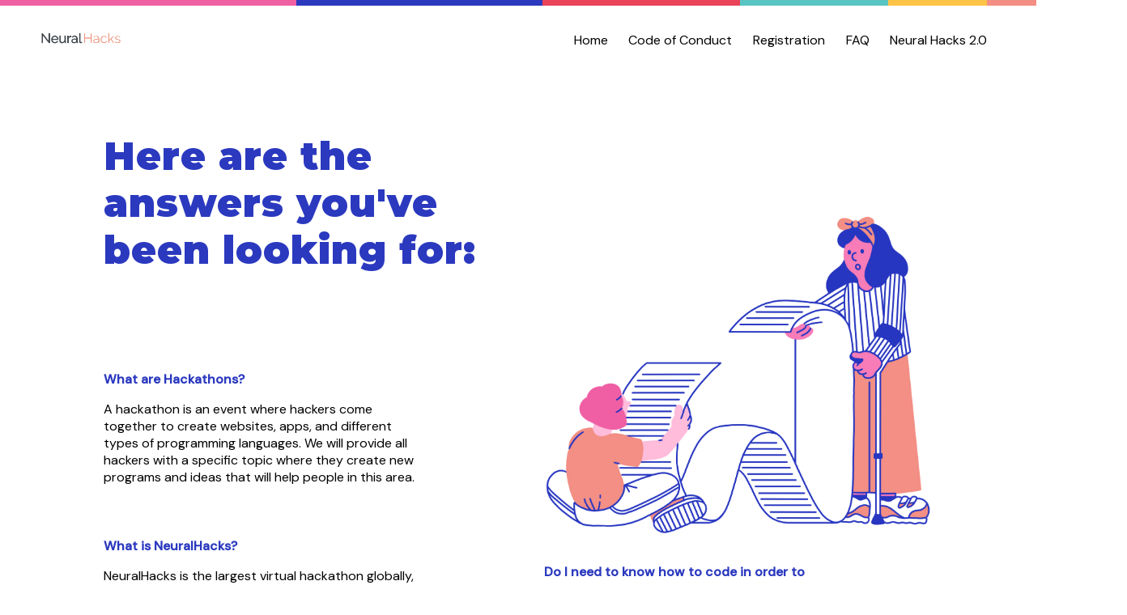

--- FILE ---
content_type: text/html; charset=utf-8
request_url: https://neuralhacks.vercel.app/faq.html
body_size: 2650
content:
<!DOCTYPE html>
<html>
  <head>
    <script
      async
      src="https://www.googletagmanager.com/gtag/js?id=UA-143062917-1"
    ></script>
    <script>
      window.dataLayer = window.dataLayer || [];
      function gtag() {
        dataLayer.push(arguments);
      }
      gtag("js", new Date());
      gtag("config", "UA-143062917-1");
    </script>
    <meta charset="UTF-8" />
    <title>NeuralHacks FAQ</title>
    <meta name="author" content="NeuralHacks" />
    <link rel="shortcut icon" type="image/png" href="favicon.ico" />
    <meta name="description" content="NeuralHacks 2020" />
    <meta name="viewport" content="width=device-width" />
    <meta name="viewport" content="initial-scale=1.0" />
    <meta property="og:url" content="https://neuralhacks.vercel.app" />
    <meta property="og:type" content="website" />
    <meta property="og:title" content="NeuralHacks 2020" />
    <meta property="og:description" content="Frequently Asked Questions" />
    <link href="css/faq.css" rel="stylesheet" type="text/css" />
    <link
      href="https://fonts.googleapis.com/css?family=DM+Sans:400,500%7CMontserrat:600,700,800,900&amp;display=swap"
      rel="stylesheet"
    />
    <script src="https://code.jquery.com/jquery-1.10.2.js"></script>
    <script type="text/javascript" src="scripts/character.js"></script>
  </head>

  <body>
    <div class="color-border">
      <div></div>
      <div></div>
      <div></div>
      <div></div>
      <div></div>
      <div></div>
    </div>

    <nav class="navBar">
    
      <a href="index.html" style="float:left;">
        <img src="https://res.cloudinary.com/dkhbgw7il/image/upload/v1593470618/LogoMakr_0m5VL1_fvbehr.png">
      </a>
    
      <ul class="navBarText desktop-only-flex" style="float:right;">
        <li>
          <a href="index.html">Home</a>
        </li>
        <li><a href="conduct.html">Code of Conduct</a></li>
        <li><a href="index.html#registration">Registration</a></li>
        <li><a href="faq.html">FAQ</a></li>
        <li><a href="https://neuralhacks.org">Neural Hacks 2.0</a></li>
      </ul>
      <button id="mobile-nav-btn" class="mobile-only" style="float:right;">
        <img src="assets/menu.svg" />
      </button>
      <div class="mobile-menu">
        <!-- <div class="mobile-menu-container"> -->
        <div class="mobile-menu-background"></div>
        <div class="mobile-menu-content">
          <ul class="navBarText">
            <li>
              <a href="index.html">Home</a>
            </li>
            <li><a href="conduct.html">Code of Conduct</a></li>
            <li><a href="index.html#registration">Registration</a></li>
            <li><a href="faq.html">FAQ</a></li>
            <li><a href="https://neuralhacks.org">Neural Hacks 2.0</a></li>
          </ul>
          <button id="mobile-menu-close">close</button>
        </div>
      </div>
      <!-- </div> -->
    </nav>

    <section class="faq-section">
      <h1>
        Here are the answers you've been looking for:
      </h1>

  
      <div class="faq-container">
        <div class="faq-column">
          <div class="faq-question">
            <h5>What are Hackathons?</h5>
            <p>
              A hackathon is an event where hackers come together to create websites, apps, and different types of programming
              languages. We will provide all hackers with a specific topic where they create new programs and ideas that will help
              people in this area.            
            </p>
          </div>
          <div class="faq-question">
            <h5>What is NeuralHacks?</h5>
            <p>
              NeuralHacks is the largest virtual hackathon globally, connecting high-school students from all over the world.
            </p>
          </div>
          <div class="faq-question">
            <h5>Why should I join NeuralHacks and what will I get out of competing at this hackathon?</h5>
            <p>
              The NeuralHacks hackathon is an online based event where students will learn and work hard with their teammates to build
              a device that they feel passionately about and believe that it can help save lives, create efficient processes, and just
              make work much easier. By joining this hackathon, you will get a fantastic opportunity to learn ideas that continue to
              evolve today, meet new people, talk with professionals from all over the world, and overall, strive to create something
              amazing.
            </p>
          </div>
          <div class="faq-question">
            <h5>Who can attend?</h5>
            <p>
              We welcome all high school and college students to participate. Anyone older is eligible to be a mentor/judge for the event!
            </p>
          </div>
          <div class="faq-question">
            <h5>Is there anything I need?</h5>
            <p>
              A stable internet connection, a device to code, and the passion to create something revolutionary!
            </p>
          </div>
          <div class="faq-question">
            <h5>When does the registration window close?</h5>
            <p>
              August 7th, 2020 at 11:59 (PST)
            </p>
          </div>
        </div>
        <div class="faq-column">
          <div class="faq-image">
            <img src="assets/CofC.png" />
          </div>
          
          <div class="mobile-only">
            <div class="faq-image">
              <img src="assets/CofC.png" />
            </div>
          </div>

          <div class="faq-question">
            <h5>Do I need to know how to code in order to participate in this Hackathon?</h5>
            <p>
              Absolutely not! With the help of all our sponsors, NeuralHacks will help students of all levels of different
              programming languages by providing them everything they need to build their programs.
            </p>
          </div>
          <div class="faq-question">
            <h5>What are the team eligibility requirements?</h5>
            <p>
              Teams can have between 1-4 people.
            </p>
          </div>
          <div class="faq-question">
            <h5>What happens if I don’t have a teammate?</h5>
            <p>
              Not to worry. We’ll partner you with someone if possible, otherwise you can also work alone!
            </p>
          </div>
          <div class="faq-question">
            <h5>404: Question Not Found</h5>
            <p>
              If you have any other questions or concerns, reach out to us via
              Facebook, LinkedIn, Instagram, or send us an email to neuralhacks@gmail.com.
            </p>
          </div>
        </div>
    </section>

    <footer>
      <div class="end-group">
        <section class="logo-group group" style="float:left; display: inline-block; width: fit-content;">
          <img class="footer-logo" src="static/img/logos/NeuralLogo-backg2.png" />
          <p class="footer-flair-text" style="font-weight: 800; font-size: 20px; color:black">Made with &lt;3</p>
          <div class="footer-socials">
            <a href="https://www.instagram.com/neural_hacks/" target="_blank">
              <img src="static/img/icons/instalogo.png" width="30" />
            </a>
            <a href="https://www.linkedin.com/company/neuralhacks/" target="_blank">
              <img src="static/img/icons/linklogo.png" width="30" />
            </a>
            <a href="https://www.facebook.com/neuralhacks/" target="_blank">
              <img src="static/img/icons/facelogo.png" width="30" />
            </a>
            <a href="mailto:neuralhacks@gmail.com" target="_blank">
              <img src="static/img/icons/email2logo.png" width="35" />
            </a>
            <a href="https://twitter.com/neural_hacks" target="_blank">
              <img src="static/img/icons/twitter.png" width="35" />
            </a>
          </div>
        </section>
        <section class="links-group group"
          style="margin-left: 600px;">
          <h2 style="font-size: 40px;">Links</h2>
          <ul>
            <li style="font-weight: 800; font-size: 20px; color:black"><a href="#" target="_blank">Applications</a></li>
            <!-- Add google form link when given-->
            <li style="font-weight: 800; font-size: 20px; color:black"><a href="conduct.html">Code of Conduct</a></li>
            <li style="font-weight: 800; font-size: 20px; color:black"><a href="faq.html">FAQ</a></li>
            <li style="font-weight: 800; font-size: 20px; color:black"><a href="https://neuralhacks.org">Neural Hacks 2.0</a></li>
          </ul>
        </section>
      </div>

    </footer>

    <div class="color-border-footer">
      <div></div>
      <div></div>
      <div></div>
      <div></div>
      <div></div>
      <div></div>
    </div>

    <script data-cfasync="false" src="cdn-cgi/scripts/5c5dd728/cloudflare-static/email-decode.min.js"></script><script
      src="https://ajax.googleapis.com/ajax/libs/jquery/1.7.2/jquery.min.js"
      type="text/javascript"
    ></script>
    <script
      src="https://ajax.googleapis.com/ajax/libs/jqueryui/1.8.21/jquery-ui.min.js"
      type="text/javascript"
    ></script>
    <script type="text/javascript" src="scripts/nav.js"></script>
  </body>
</html>


--- FILE ---
content_type: text/css; charset=utf-8
request_url: https://neuralhacks.vercel.app/css/faq.css
body_size: 1783
content:
.bgd-pale-yellow {
  background-color: #ffd884; }

.bgd-pale-green {
  background-color: #8ee3e2; }

.bgd-pale-pink {
  background-color: #ffc2df; }

.bgd-pale-purple {
  background-color: #aeb6ff; }

.bgd-pale-peach {
  background-color: #feb9b2; }

h1 {
  font-family: "Montserrat", sans-serif;
  font-weight: 900;
  font-size: 2.369rem;
  letter-spacing: 1px; }

h2 {
  font-family: "Montserrat", sans-serif;
  font-weight: 900;
  font-size: 1.777rem;
  letter-spacing: 1px; }

h3 {
  padding: 0;
  margin: 0;
  font-family: "Montserrat", sans-serif;
  font-weight: 900;
  font-size: 1.333rem; }

h5 {
  padding: 0;
  margin: 0;
  margin: 0 !important;
  font-size: 1rem; }

p {
  font-size: 1rem;
  font-family: "DM Sans", sans-serif; }

html,
body {
  min-height: 100%;
  min-width: 100%;
  overflow-x: hidden;
  margin: 0;
  font-size: 14px; }
  @media (min-width: 768px) {
    html,
    body {
      font-size: 16px; } }

button {
  outline: none;
  border: none;
  background: transparent; }

.desktop-only {
  display: none; }
  @media (min-width: 768px) {
    .desktop-only {
      display: block; } }

.desktop-only-flex {
  display: none; }
  @media (min-width: 768px) {
    .desktop-only-flex {
      display: flex; } }

.mobile-only {
  display: block; }
  @media (min-width: 768px) {
    .mobile-only {
      display: none; } }

.noscroll {
  overflow: hidden; }

.color-border {
  display: flex;
  flex-direction: row;
  flex: 1;
  flex-shrink: 0;
  width: 100%;
  height: 1vh; }
  .color-border div:nth-child(1) {
    height: 1vh;
    flex: 6;
    background-color: #ef60a3; }
  .color-border div:nth-child(2) {
    height: 1vh;
    flex: 5;
    background-color: #2b39bf; }
  .color-border div:nth-child(3) {
    height: 1vh;
    flex: 4;
    background-color: #ea4359; }
  .color-border div:nth-child(4) {
    height: 1vh;
    flex: 3;
    background-color: #58c5c3; }
  .color-border div:nth-child(5) {
    height: 1vh;
    flex: 2;
    background-color: #fec447; }
  .color-border div:nth-child(6) {
    height: 1vh;
    flex: 1;
    background-color: #f38e84; }

nav {
  display: flex;
  flex-direction: row;
  flex: 1;
  flex-wrap: wrap;
  justify-content: space-between;
  align-items: stretch;
  margin: 2rem 1rem; }
  @media (min-width: 576px) {
    nav {
      margin: 2rem 3rem; } }
  nav .active {
    color: #2b39bf;
    font-weight: 500; }
  nav a {
    display: flex; }
  nav img {
    height: 1rem; }
  nav ul {
    display: flex;
    flex-direction: row;
    align-items: center;
    list-style: none;
    padding: 0;
    margin: 0; }
    nav ul li {
      font-family: "DM Sans", sans-serif;
      font-size: 1rem;
      margin: 0 0.8rem; }
      @media (max-width: 576px) {
        nav ul li {
          font-size: 0.75rem; } }
      nav ul li a {
        color: black;
        text-decoration: none; }
        nav ul li a:hover {
          color: #2b39bf; }
  nav .mobile-menu {
    display: none;
    transition: all 100ms ease-in-out;
    transform: scaleY(0);
    position: fixed;
    left: 0;
    top: 0;
    width: 100vw;
    height: 100vh;
    z-index: 5000;
    flex-direction: column;
    justify-content: space-around;
    align-items: center; }
    nav .mobile-menu.show {
      display: flex;
      transform: scaleY(1); }
    nav .mobile-menu.exit {
      transform: scaleY(0) !important; }
    nav .mobile-menu .mobile-menu-background {
      position: absolute;
      width: 100%;
      height: 100%;
      background-color: white;
      opacity: 0.9;
      z-index: -1; }
    nav .mobile-menu .mobile-menu-content {
      display: flex;
      flex-direction: column; }
      nav .mobile-menu .mobile-menu-content ul {
        flex-direction: column; }
        nav .mobile-menu .mobile-menu-content ul li {
          font-size: 1.777rem;
          padding: 1rem 0; }
      nav .mobile-menu .mobile-menu-content #mobile-menu-close {
        outline: none;
        border: none;
        background: transparent 0px;
        padding-top: 2rem;
        font-size: 1.777rem;
        align-self: center;
        color: #ea4359; }

footer {
  background-color: #f7f7f7;
  display: flex;
  flex-direction: column;
  align-items: center;
  padding: 3vh 1.3rem;
  padding-top: 3vh;
  padding-bottom: 3vh; }
  @media (min-width: 768px) {
    footer {
      flex-direction: row;
      align-items: start; } }
  @media (min-width: 768px) {
    footer {
      padding: 6vh 1.3rem; } }
  footer .group {
    width: 100%;
    margin: 2rem 0; }
    @media (min-width: 768px) {
      footer .group {
        width: auto;
        margin: 0 2rem; } }
  footer h2 {
    margin: 0;
    margin-bottom: 1rem;
    font-size: 0.75rem;
    font-family: "DM Sans", sans-serif; }
    @media (max-width: 576px) {
      footer h2 {
        font-size: 0.75rem !important; } }
  footer .end-group .logo-group {
    margin-right: auto;
  flex:10; }
    footer .end-group .logo-group .footer-flair-text,
    footer .end-group .logo-group .footer-socials {
      color: #666666;
      font-weight: 400;
      font-size: 0.75rem; 
      margin-left: 7px;}
    footer .end-group .logo-group .footer-flair-text {
      margin-top: 0.5rem; }
    footer .end-group .logo-group .footer-socials {
      margin-top: 1.5rem; }
    footer .end-group .logo-group .footer-socials a {
      text-decoration: none;
      padding-right: 1rem;
      font-size: 1.333rem; }
    footer .links-group {
     flex:2;
    }
  @media (max-width: 576px) {
    footer .links-group {
      margin-top: 2rem; 
    margin-right: 20%} }
  footer .links-group ul {
    list-style: none;
    padding: 0; }
    footer .links-group ul li {
      font-family: "DM Sans", sans-serif;
      padding: 16px 0; }
      @media (max-width: 576px) {
        footer .links-group ul li {
          padding: 5px 0px !important; } }
      footer .links-group ul li a {
        color: black;
        text-decoration: none; }
        footer .links-group ul li a:hover {
          color: #2b39bf; }
  footer .team-group .team-container {
    display: flex;
    flex-wrap: wrap;
    max-width: 50vw; }
    @media (min-width: 768px) {
      footer .team-group .team-container {
        max-width: 20vw; } }
    footer .team-group .team-container .team-member-pic {
      height: 2rem;
      width: 2rem;
      margin: 0.5rem;
      border-radius: 100%;
      background-size: cover;
      cursor: pointer; }
      footer .team-group .team-container .team-member-pic:nth-child(1) {
        background-image: url("../assets/team/1.png"); }
      footer .team-group .team-container .team-member-pic:nth-child(2) {
        background-image: url("../assets/team/2.png"); }
      footer .team-group .team-container .team-member-pic:nth-child(3) {
        background-image: url("../assets/team/3.png"); }
      footer .team-group .team-container .team-member-pic:nth-child(4) {
        background-image: url("../assets/team/4.png"); }
      footer .team-group .team-container .team-member-pic:nth-child(5) {
        background-image: url("../assets/team/5.png"); }
      footer .team-group .team-container .team-member-pic:nth-child(6) {
        background-image: url("../assets/team/6.png"); }
      footer .team-group .team-container .team-member-pic:nth-child(7) {
        background-image: url("../assets/team/7.png"); }
      footer .team-group .team-container .team-member-pic:nth-child(8) {
        background-image: url("../assets/team/8.png"); }
      footer .team-group .team-container .team-member-pic:nth-child(9) {
        background-image: url("../assets/team/9.png"); }
      footer .team-group .team-container .team-member-pic:nth-child(10) {
        background-image: url("../assets/team/10.png"); }
      footer .team-group .team-container .team-member-pic:nth-child(11) {
        background-image: url("../assets/team/11.png.html"); }
      footer .team-group .team-container .team-member-pic:nth-child(12) {
        background-image: url("../assets/team/12.png.html"); }
      footer .team-group .team-container .team-member-pic:nth-child(13) {
        background-image: url("../assets/team/13.png.html"); }

.color-border-footer {
  display: flex;
  flex-direction: row;
  flex: 1;
  flex-shrink: 0;
  width: 100%;
  height: 3vh; }
  .color-border-footer div:nth-child(1) {
    height: 3vh;
    flex: 6;
    background-color: #ef60a3; }
  .color-border-footer div:nth-child(2) {
    height: 3vh;
    flex: 5;
    background-color: #2b39bf; }
  .color-border-footer div:nth-child(3) {
    height: 3vh;
    flex: 4;
    background-color: #ea4359; }
  .color-border-footer div:nth-child(4) {
    height: 3vh;
    flex: 3;
    background-color: #58c5c3; }
  .color-border-footer div:nth-child(5) {
    height: 3vh;
    flex: 2;
    background-color: #fec447; }
  .color-border-footer div:nth-child(6) {
    height: 3vh;
    flex: 1;
    background-color: #f38e84; }

.faq-section {
  padding: 2rem 3rem; }
  @media (min-width: 576px) {
    .faq-section {
      padding: 2rem 10%; } }
  .faq-section h1 {
    color: #2b39bf;
    font-size: 2rem;
    position: relative;
    font-weight: 900;
    z-index: 1; }
    @media (max-width: 576px) {
      .faq-section h1 {
        margin-top: -1rem; } }
    @media (min-width: 576px) {
      .faq-section h1 {
        max-width: 70vw;
        font-size: 3rem; } }
    @media (min-width: 992px) {
      .faq-section h1 {
        max-width: 50%; } }

.faq-container {
  margin-top: 2rem; }
  @media (min-width: 576px) {
    .faq-container {
      display: flex;
      flex-direction: row;
      flex: 1;
      flex-shrink: 0;
      margin-top: 7.5rem; } }
  .faq-container .faq-column {
    flex: 1; }
    @media (min-width: 576px) {
      .faq-container .faq-column {
        margin-right: 0rem;
        margin-left: 2rem; } }
  @media (min-width: 576px) {
    .faq-container .faq-column:first-child {
      margin-right: 2rem;
      margin-left: 0rem; } }
  .faq-container .faq-question {
    padding: 0 0 3rem 0; }
    @media (min-width: 576px) {
      .faq-container .faq-question {
        width: 30vw; } }
    .faq-container .faq-question h5 {
      color: #2b39bf;
      font-family: "DM Sans", sans-serif;
      font-size: 1rem;
      font-weight: "bold"; }
    .faq-container .faq-question p {
      font-weight: 400; }

.faq-image {
  display: flex;
  flex-direction: row;
  display: none;
  padding-bottom: 2rem;
  justify-content: center;
  z-index: -1; }
  .faq-image img {
    max-width: 500px;
    width: 100%;
    margin-top: -12rem;
    z-index: -100;
    margin-left: 50%;
    transform: translateX(-50%);
    z-index: -1; }
  @media (min-width: 576px) {
    .faq-image {
      display: block; } }

.mobile-only .faq-image {
  display: block; }
  .mobile-only .faq-image img {
    margin-top: 30px;
    max-width: 350px; }
  @media (min-width: 576px) {
    .mobile-only .faq-image {
      display: none; }
      .mobile-only .faq-image img {
        width: 90vw; } }

.end-group {
	display: flex;
	justify-content: flex-start;
}

@media (max-width: 576px) {
  .end-group {
	flex-direction: column;
}
}


--- FILE ---
content_type: application/javascript; charset=utf-8
request_url: https://neuralhacks.vercel.app/scripts/nav.js
body_size: 54
content:
$(document).ready(function() {
  $("#mobile-nav-btn").click(function() {
    $("body").addClass("noscroll");
    $(".mobile-menu").addClass("show");
  });

  $("#mobile-menu-close").click(function() {
    $("body").removeClass("noscroll");
    $(".mobile-menu").addClass("exit");

    setTimeout(function() {
      // animate the exit before removing
      $(".mobile-menu").removeClass("show");
      $(".mobile-menu").removeClass("exit");
    }, 150);
  });
});


--- FILE ---
content_type: image/svg+xml
request_url: https://neuralhacks.vercel.app/assets/menu.svg
body_size: -85
content:
<svg width="22" height="19" viewBox="0 0 22 19" fill="none" xmlns="http://www.w3.org/2000/svg">
<rect width="21.8333" height="3.11904" fill="#2B39BE"/>
<rect y="7.79767" width="21.8333" height="3.11904" fill="#2B39BE"/>
<rect y="15.5951" width="21.8333" height="3.11904" fill="#2B39BE"/>
</svg>


--- FILE ---
content_type: application/javascript; charset=utf-8
request_url: https://neuralhacks.vercel.app/scripts/character.js
body_size: 2272
content:
const titles = ["LEADERS", "BUILDERS", "HACKERS", "INNOVATORS", "CREATORS"];
const descriptions = [
  "Bold and strong-willed, leaders have a clear direction and vision of what needs to be created and why it matters. Keeping the big picture in mind, they keep their team on track to reach high level goals while maintaining a welcoming and collaborative work environment.",
  "Concretely thinking in multi-faceted ways, builders are methodical, hardworking, and dependable. They enjoy hands-on work and cautiously apply systematic methods and practices to move tangible solutions forward accordingly.",
  "These individuals are fluent in logical thinking and problem solving skills. Hackers are persistent, patient, and have a passion for finding the root cause of issues. They are masters at crafting new tools and systems via a step-by-step logical process.",
  "These curious and experimental thinkers are constantly deconstructing and rebuilding systems. Applying their strategic thinking to execute novel, refined solutions — innovators are always looking forward and finding opportunity.",
  "Creators apply their mastery of aesthetics and design to push the limits of convention and creativity. Translating ideas and visions into tangible deliverables, they recharge through introspection and imagination to assess principles in transforming ideas into practical solutions."
];
const colorGradient = ["#ffd884", "#8ee3e2", "#ffc2df", "#aeb6ff", "#feb9b2"];

var rem = function (count) {
  var unit = $("html").css("font-size");

  if (typeof count !== "undefined" && count > 0) {
    return parseInt(unit) * count;
  } else {
    return parseInt(unit);
  }
};

function detectswipe(ele, func) {
  swipe_det = new Object();
  swipe_det.sX = 0;
  swipe_det.sY = 0;
  swipe_det.eX = 0;
  swipe_det.eY = 0;
  var min_x = 30; //min x swipe for horizontal swipe
  var max_x = 30; //max x difference for vertical swipe
  var min_y = 50; //min y swipe for vertical swipe
  var max_y = 60; //max y difference for horizontal swipe
  var direc = "";
  ele[0].addEventListener(
    "touchstart",
    function (e) {
      var t = e.touches[0];
      swipe_det.sX = t.screenX;
      swipe_det.sY = t.screenY;
    },
    false
  );
  ele[0].addEventListener(
    "touchmove",
    function (e) {
      e.preventDefault();
      var t = e.touches[0];
      swipe_det.eX = t.screenX;
      swipe_det.eY = t.screenY;
    },
    false
  );
  ele[0].addEventListener(
    "touchend",
    function (e) {
      //horizontal detection
      if (
        (swipe_det.eX - min_x > swipe_det.sX ||
          swipe_det.eX + min_x < swipe_det.sX) &&
        (swipe_det.eY < swipe_det.sY + max_y &&
          swipe_det.sY > swipe_det.eY - max_y &&
          swipe_det.eX > 0)
      ) {
        if (swipe_det.eX > swipe_det.sX) direc = "r";
        else direc = "l";
      }
      //vertical detection
      else if (
        (swipe_det.eY - min_y > swipe_det.sY ||
          swipe_det.eY + min_y < swipe_det.sY) &&
        (swipe_det.eX < swipe_det.sX + max_x &&
          swipe_det.sX > swipe_det.eX - max_x &&
          swipe_det.eY > 0)
      ) {
        if (swipe_det.eY > swipe_det.sY) direc = "d";
        else direc = "u";
      }

      if (direc != "") {
        if (typeof func == "function") func(ele, direc);
      }
      direc = "";
      swipe_det.sX = 0;
      swipe_det.sY = 0;
      swipe_det.eX = 0;
      swipe_det.eY = 0;
    },
    false
  );
}

function swipeeffect(ele, direc) {
  let currentID = parseInt(ele.find(".active").attr("id"));
  if (direc === "r") {
    let nextID = currentID == 0 ? 4 : currentID - 1;
    ele.find("#" + nextID).click();
  } else if (direc === "l") {
    let nextID = currentID == 4 ? 0 : currentID + 1;
    ele.find("#" + nextID).click();
  }
}

// TODO (if have time): on browser resize
$(document).ready(function () {
  if ($(window).width() < 400) {
    $(".characters-section").css("display", "none");
    loadMobileCarousel();
  } else {
    $(".characters-mobile-section").css("display", "none");
    loadWebCarousel();
  }
});

function loadMobileCarousel() {
  // set a listener for click events
  detectswipe($("#mobile-carousel"), swipeeffect);

  // change the character carousel part
  $(".mobile-carousel")
    .find(".option")
    .each(function (index) {
      const cIndex = index - 2 < 0 ? index + 3 : index - 2;
      $(this)
        .children("rect")
        .css("backgroundColor", colorGradient[cIndex]);

      $(this).click(function () {
        console.log("hello?");
        // move the character carousel
        const carousel = $(".mobile-carousel");
        const carouselOpts = carousel.find(".option");
        const id = $(this).attr("id");
        if (carouselOpts.eq(1).attr("id") == id) {
          const end = carouselOpts.eq(4);
          carousel.remove("#" + end.attr("id"));
          carousel.prepend(end);
        } else if (carouselOpts.eq(3).attr("id") == id) {
          const begin = carouselOpts.eq(0);
          carousel.remove("#" + begin.attr("id"));
          carousel.append(begin);
        }

        // change the triangle
        const triangleIcon = $(".card-triangle").children("path");
        triangleIcon.attr("fill", colorGradient[cIndex]);
        triangleIcon.attr("stroke", colorGradient[cIndex]);
        $(".card-content")
          .children("h3")
          .children("span")
          .text(titles[cIndex]);
        $(".card-content")
          .children("p")
          .text(descriptions[cIndex]);

        // change the background
        $(".card-content").css("backgroundColor", colorGradient[cIndex]);

        // change the active state
        carousel
          .find(".active")
          .removeClass("active")
          .addClass("inactive");
        $(this)
          .removeClass("inactive")
          .addClass("active");
      });
    });
}

function loadWebCarousel() {
  let charactersCarousel = $("#characters-carousel");

  // set the initial position for the triangle
  $(".card-triangle").css(
    "marginLeft",
    charactersCarousel
    .children("div")
    .eq(0)
    .width() / 2
  );

  charactersCarousel.children("div").each(function (index) {
    $(this).hover(function () {
      // update the carousel option's state
      $("#characters-carousel")
        .find(".active")
        .removeClass("active")
        .addClass("inactive");
      $(this)
        .removeClass("inactive")
        .addClass("active");

      // update the card content
      const cardContent = $(".card-content");
      cardContent
        .find("h3")
        .find("span")
        .text(titles[index]);
      cardContent.children("p").text(descriptions[index]);

      // update the svg's background color
      const triangleIcon = $(".card-triangle").children("path");
      triangleIcon.css({
        fill: colorGradient[index],
        stroke: colorGradient[index],
        transition: "1.0s"
      });

      // update the card's background color
      cardContent.css({
        "background-color": colorGradient[index],
        transition: "1.0s"
      });

      // update the shown footer and the character focus
      let offset =
        $(this).offset().left -
        $(this)
        .parent()
        .offset().left;

      let cardOffset = offset;
      cardOffset -= index == 4 ? rem(10) : 0;
      $(".character-card").animate({
        marginLeft: cardOffset
      }, {
        duration: 1000,
        queue: false
      });

      let triangleOffset = index == 4 ? rem(17) : $(this).width() / 2;
      $(".card-triangle").animate({
        marginLeft: triangleOffset
      }, {
        duration: 1000,
        queue: false
      });

      // move the scroll view
      let scrollOffset = index < 4 && index > 0 ? offset - rem(2) : offset;
      $(".characters-view").animate({
        scrollLeft: scrollOffset
      }, {
        duration: 1000,
        queue: false
      });
    });
  });
}
